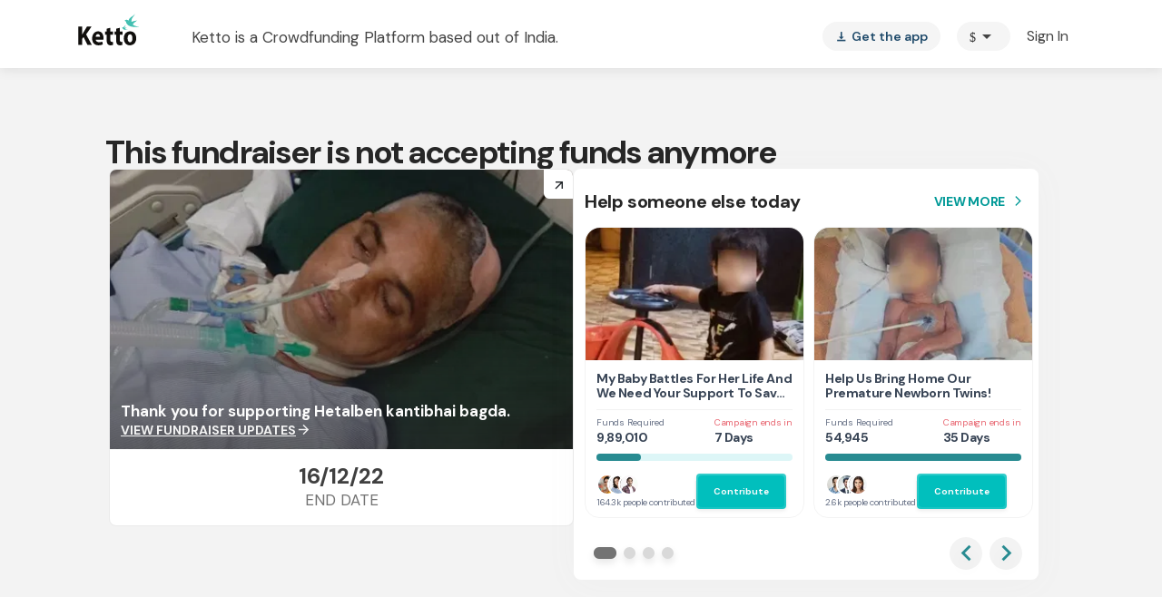

--- FILE ---
content_type: text/javascript
request_url: https://cdn-in.pagesense.io/js/lqge2ovj/8efe89a0bc2f4f40898daa9bf00c1591_visitor_count.js
body_size: -93
content:
window.ZAB.visitorData = {"experiments":{},"time":1769343695249}